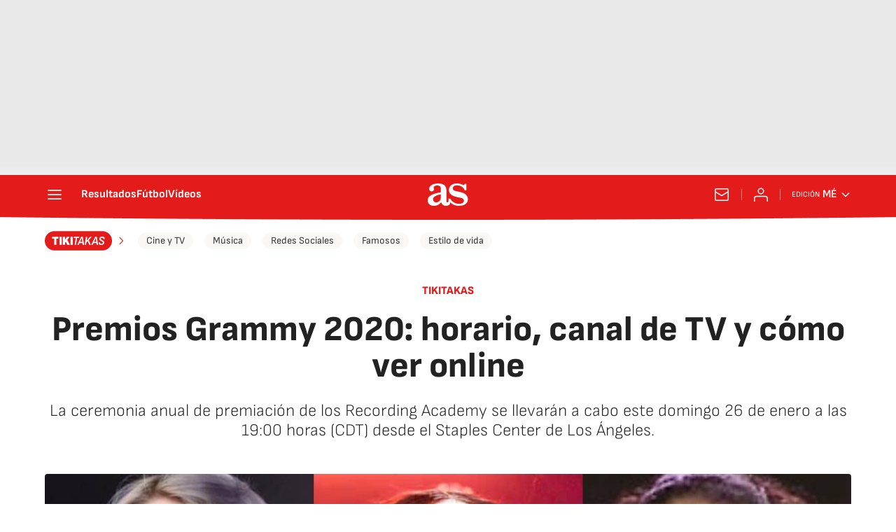

--- FILE ---
content_type: application/x-javascript;charset=utf-8
request_url: https://smetrics.as.com/id?d_visid_ver=5.4.0&d_fieldgroup=A&mcorgid=2387401053DB208C0A490D4C%40AdobeOrg&mid=12141630986893263466163937917599215225&ts=1769465614123
body_size: -39
content:
{"mid":"12141630986893263466163937917599215225"}